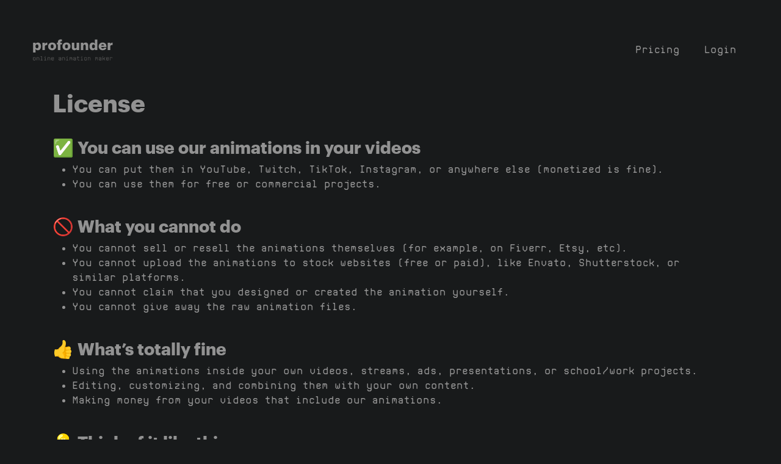

--- FILE ---
content_type: text/html; charset=UTF-8
request_url: https://profounder.com/license/
body_size: 2733
content:
<!DOCTYPE html>
<html lang="en" data-bs-theme="dark">
<head>
    <meta charset="UTF-8">
    <meta http-equiv="X-UA-Compatible" content="IE=edge">
    <meta name="viewport" content="width=device-width, initial-scale=1">
        <title>License</title>
    <meta name="csrf-param" content="_csrf-frontend">
<meta name="csrf-token" content="AdPaqDWZtK_pzkTNRlW5CHWOwgL_D8liF4pdb7rzbsR3uPfAAtPTyKuLG5UkDdw_JdSmWJZMiiZZ23Bb1pQkpQ==">

<link href="/assets/4941e554/css/font-awesome.min.css?v=1742229299" rel="stylesheet">
<link href="/assets/4fdf87f6/dist/css/bootstrap.min.css?v=1742229299" rel="stylesheet">
<link href="/fonts/ProtoMono/ProtoMono.css?v=1740577045" rel="stylesheet">
<link href="/fonts/Graphik/Graphik.css?v=1740577035" rel="stylesheet">
<link href="/css/site.css?v=1745745712" rel="stylesheet">
<link href="/css/service-availability.css?v=1763604904" rel="stylesheet">
<script>    window.__is_user = false;</script>            <!-- Google tag (gtag.js) -->
        <script async src="https://www.googletagmanager.com/gtag/js?id=G-LNYQY893E4"></script>
        <script>
          window.dataLayer = window.dataLayer || [];
          function gtag(){dataLayer.push(arguments);}
          gtag('js', new Date());

          gtag('config', 'G-LNYQY893E4');
        </script>
    <script type="text/javascript">
  window.paddle_data = {
    vendor: 50021,
    check_order_url: "https://profounder.com/order/check/",
    products:[
      {"product_hash_id":"031a9e32-94dd-4014-ab07-59ef18ba4ec5","paddle_product":717800,"name":"silver","title":"Silver Package", "exports_count": 5, 'templates_count':4},
      {"product_hash_id":"c23020b4-c808-4920-a79b-52d9c0c77bf0","paddle_product":717805,"name":"gold","title":"Gold Package", "exports_count": 15, 'templates_count':8},
      {"product_hash_id":"0c0a3b7a-fae6-4585-92b4-5c671fab24c2","paddle_product":717812,"name":"platinum","title":"Platinum Package", "exports_count": 45, 'templates_count':8},
    ]
  };
</script></head>
<body class="editor">

<div class="wrap">


<div class="p-3">
 <nav id="w2" class="navbar navbar-expand-lg">
<div class="container-fluid">
<a class="navbar-brand col-md-2 col-lg-2 d-md-block collapse show" href="/"><img src="/images/other/logo-subtitle.svg" width="161" height="36" alt="profounder logo"></a>
<button type="button" class="navbar-toggler" data-bs-toggle="collapse" data-bs-target="#w2-collapse" aria-controls="w2-collapse" aria-expanded="false" aria-label="Toggle navigation"><span class="navbar-toggler-icon"></span></button>
<div id="w2-collapse" class="collapse navbar-collapse">
 <ul class="navbar-nav me-auto mb-2 mb-lg-0 d-none d-md-block">
   <li class="nav-item">

     
   </li>
 </ul>


 <ul id="w3" class="d-flex navbar-nav mb-2 mb-lg-0 nav"><li class="nav-item"><a class="nav-link" href="/pricing/">Pricing</a></li>
<li class="nav-item d-block d-md-none"><a href="#" data-js-url="/contact/" class="nav-link">Support</a></li>
<li class="nav-item"><a class="nav-link" href="/login/">Login</a></li></ul></div>
</div>
</nav>



</div>



    <div class="container page-content">
        <div class="row">
            <!-- Sidebar -->

            <!-- Main Content -->
            <main class="col-md-12 main-content col-md-12 p-3">






                <nav style="--bs-breadcrumb-divider: '>';" aria-label="breadcrumb">
                                  </nav>
                                    <h1>License</h1>

<br>
<h3>✅ You can use our animations in your videos</h3>
<ul>
  <li>You can put them in YouTube, Twitch, TikTok, Instagram, or anywhere else (monetized is fine).</li>
  <li>You can use them for free or commercial projects.</li>
</ul>
<br>

<h3>🚫 What you cannot do</h3>
<ul>
  <li>You cannot sell or resell the animations themselves (for example, on Fiverr, Etsy, etc).</li>
  <li>You cannot upload the animations to stock websites (free or paid), like Envato, Shutterstock, or similar platforms.</li>
  <li>You cannot claim that you designed or created the animation yourself.</li>
  <li>You cannot give away the raw animation files.</li>
</ul>
<br>

<h3>👍 What’s totally fine</h3>
<ul>
  <li>Using the animations inside your own videos, streams, ads, presentations, or school/work projects.</li>
  <li>Editing, customizing, and combining them with your own content.</li>
  <li>Making money from your videos that include our animations.</li>
</ul>
<br>

<h3>💡 Think of it like this:</h3>
<p>
  If you’re using the animation <em>inside a video</em>, it’s allowed.<br>
  If you’re trying to sell or share the <em>animation by itself</em>, it’s not allowed.
</p>
<br>

<h3>✨ Attribution</h3>
<p>Attribution is <strong>not required</strong>, but always appreciated.</p>

<br>
<h3>What if I have more questions?</h3>
<p>
<a href="/contact/" target="_blank">We’d be happy to answer them.</a></p>

            </main>
        </div>
    </div>

    

<footer class="py-4">
    <div class="container-fluid">
        <!-- First Row -->
        <div class="row">
            <div class="col-md-2">
              <img src="/images/other/logo-subtitle.svg" width="161" height="36" alt="profounder logo">
              <p class="mt-2 description">Custom animations online maker with hundreds of FREE and PRO templates</p>
            </div>
            <div class="col-md-2">
                <h5 class="">About Us</h5>
                <ul class="list-unstyled">
                    <li><a href="#" data-js-url="/pricing/" class="">Pricing</a></li>
                    <li><a href="#" data-js-url="/license/" class="">License</a></li>
                    <li><a href="#" data-js-url="/contact/" class="">Support</a></li>
                </ul>
            </div>
            <div class="col-md-2">
                <h5 class="">Services</h5>
                <ul class="list-unstyled">
                    <li><a href="/making-intro/" class="">Intro Maker</a></li>
                    <li><a href="/lower-thirds/" class="">Lower Thirds Maker</a></li>
                    <li><a href="/transitions/" class="">Transition Maker</a></li>
                    <li><a href="/youtube-end-screen/" class="">End Screen Maker</a></li>
                </ul>
            </div>
            <div class="col-md-2"></div>
            <div class="col-md-2"></div>
            <div class="col-md-2"></div>
            <div class="col-md-2"></div>
        </div>

        <!-- Second Row -->
        <div class="row mt-3">
            <div class="col text-end">
              <div id="language_switcher" class="choose-lang"><div class="lang-selected"><span class="label">🇬🇧 English</span><span class='icon' translate='no'><i class='fa fa-chevron-down'></i></span></div><div class="lang-list"><a class="lang-item active" href="/license/" data-switch-href="/change-language/?language=en"><span class="label">🇬🇧 English</span></a><a class="lang-item" href="/de/license/" data-switch-href="/change-language/?language=de"><span class="label">🇩🇪 Deutsch</span></a><a class="lang-item" href="/br/license/" data-switch-href="/change-language/?language=br"><span class="label">🇧🇷 Português (BR)</span></a><a class="lang-item" href="/ja/license/" data-switch-href="/change-language/?language=ja"><span class="label">🇯🇵 日本語</span></a><a class="lang-item" href="/ko/license/" data-switch-href="/change-language/?language=ko"><span class="label">🇰🇷 한국어</span></a><a class="lang-item" href="/it/license/" data-switch-href="/change-language/?language=it"><span class="label">🇮🇹 Italiano</span></a><a class="lang-item" href="/fr/license/" data-switch-href="/change-language/?language=fr"><span class="label">🇫🇷 Français</span></a><a class="lang-item" href="/es/license/" data-switch-href="/change-language/?language=es"><span class="label">🇪🇸 Español</span></a></div></div><script type="text/javascript">        /**
         * Initializes the language switcher.
         * If a container is provided, it will be used;
         * otherwise, the element with ID "language_switcher" is used.
         */
        function initLanguageSwitcher(container) {
            var langSwitcher = container || document.getElementById("language_switcher");
            if (!langSwitcher) return;

            var langList = langSwitcher.querySelector(".lang-list");
            var selectedLang = langSwitcher.querySelector(".lang-selected");
            if (!langList || !selectedLang) return;

            // Toggle dropdown visibility.
            selectedLang.addEventListener("click", function(event) {
                event.stopPropagation();
                langList.classList.toggle("show");
            });

            // Handle clicks on language items.
            langList.addEventListener("click", function(event) {
                var target = event.target.closest(".lang-item");
                if (target) {
                    event.preventDefault();
                    var switchHref = target.getAttribute("data-switch-href");
                    if (switchHref) {
                        window.location.href = switchHref;
                    }
                }
            });

            // Close the dropdown when clicking outside.
            document.addEventListener("click", function(event) {
                if (!langSwitcher.contains(event.target)) {
                    langList.classList.remove("show");
                }
            });
        }

        // Initialize the language switcher when the DOM is ready.
        document.addEventListener("DOMContentLoaded", function() {
            initLanguageSwitcher();
        });</script>            </div>
        </div>

        <!-- Third Row -->
        <div class="row mt-3">
            <div class="col-sm-6 text-start">
                <p>&copy; 2025 profounder. All rights reserved.</p>
            </div>
            <div class="col-sm-6 text-end">
                <a href="#" data-js-url="/terms-of-use/" class="">Terms of Use</a>
                <a href="#" data-js-url="/privacy-policy/" class="">Privacy Policy</a>
            </div>
        </div>
    </div>
</footer>

</div>







<script src="/assets/c6b4885b/jquery.min.js?v=1742229304"></script>
<script src="/assets/2f87b051/yii.js?v=1742229311"></script>
<script src="/js/service-availability.js?v=1763604895"></script>
<script src="/js/checkout.js?v=1741245829"></script>
<script src="/assets/4fdf87f6/dist/js/bootstrap.bundle.min.js?v=1742229299"></script></body>
</html>


--- FILE ---
content_type: text/css
request_url: https://profounder.com/fonts/ProtoMono/ProtoMono.css?v=1740577045
body_size: 179
content:
@font-face {
    font-family: 'ProtoMono-Regular';
    src: url('./ProtoMono-Regular-pro.woff2') format('woff2'),
         url('./ProtoMono-Regular-pro.woff') format('woff');
    font-display: swap;
}

body, p, div, span, a, button, ul, li, table, th, td, blockquote {
    font-family: 'ProtoMono-Regular', system-ui, -apple-system, "Segoe UI", Roboto, "Helvetica Neue", "Noto Sans", "Liberation Sans", Arial, sans-serif, "Apple Color Emoji", "Segoe UI Emoji", "Segoe UI Symbol", "Noto Color Emoji";
}

input:not([type="search"]), textarea, select {
    font-family: system-ui, -apple-system, "Segoe UI", Roboto, "Helvetica Neue", "Noto Sans", "Liberation Sans", Arial, sans-serif, "Apple Color Emoji", "Segoe UI Emoji", "Segoe UI Symbol", "Noto Color Emoji";
}


--- FILE ---
content_type: text/css
request_url: https://profounder.com/fonts/Graphik/Graphik.css?v=1740577035
body_size: 129
content:
@font-face {
    font-family: 'Graphik-Bold';
    src: url('./Graphik-Bold-Web.woff2') format('woff2'),
         url('./Graphik-Bold-Web.woff') format('woff');
    font-display: swap;
}

h1, h2, h3, h4, h5, h6 {
    font-family: 'Graphik-Bold', system-ui, -apple-system, "Segoe UI", Roboto, "Helvetica Neue", "Noto Sans", "Liberation Sans", Arial, sans-serif, "Apple Color Emoji", "Segoe UI Emoji", "Segoe UI Symbol", "Noto Color Emoji";
}


--- FILE ---
content_type: text/css
request_url: https://profounder.com/css/site.css?v=1745745712
body_size: 3500
content:
html,
body {
    height: 100%;
    background: #181a1b;
    color: #929292;
}
a{
  color: #d7d7d7;
  text-decoration: none;
}
a:hover{
  color: #fff;
}
.navbar{
  border-radius: 0;
}
.navbar a.nav-link{
  color: inherit;
}
.navbar .nav-item:hover a{
  color: #fbfbfb;
}

.main-content{
  padding-top: 35px;
}

#sidebar a{
  text-decoration: none;
  color:#929292;
}
#sidebar .nav-item:hover a{
  color: #fbfbfb;
}
#sidebar .nav-link,
#sidebar button{
  font-size: 14px;
  text-transform: uppercase;
}

/* mobile sidebar */

/* Desktop Styles (Sidebar visible by default) */
#sidebar {
  background: #181a1b; /* Updated background color */
  padding: 20px;
}
/* Mobile Styles */
@media (max-width: 768px) {
  /* Toggle Button: full width, text left, icon on right */
  #toggleSidebar {
    display: inline-block;
    width: 100%;
    padding: 10px 15px;
    text-align: left;
  }
  /* Sidebar: full width; slide up from bottom; leave 60px gap at top */
  #sidebar {
    position: fixed;
    bottom: 0;
    left: 0;
    width: 100%;
    height: calc(100% - 60px);
    background: #181a1b;
    box-shadow: 0 -2px 8px rgba(0, 0, 0, 0.2);
    z-index: 1050;
    transition: transform 0.4s cubic-bezier(0.25, 0.8, 0.25, 1);
    transform: translateY(100%);
    overflow-y: auto;
  }
  /* Show sidebar when .show class is added */
  #sidebar.slide {
    transform: translateY(0);
  }
  /* Overlay: covers entire viewport behind the sidebar */
  #overlay {
    display: none;
    position: fixed;
    top: 0;
    left: 0;
    right: 0;
    bottom: 0;
    background: rgba(0, 0, 0, 0.4);
    z-index: 1040;
  }
  #overlay.active {
    display: block;
  }

  .search-input{
    line-height: 1.9;
    border-radius: 6px;
  }

  .navbar a.nav-link{
    text-align: right;
  }
  .navbar-collapse .navbar-nav{
    padding-top: 20px;
  }
}

#toggleSidebar{
  background-color: #2c2f31;
  color: inherit;
  border-color: #2c2f31;
  text-transform: uppercase;
}
#toggleSidebar:hover{
  color: #e8e8e8;
}

/* mobile sidebar end */


.category-menu{
  padding-top: 10px;
}

.category-menu button{
  padding-left: 0;
  border: none;
  color: inherit;
  background-color: inherit;
  transition: color 0.15s ease-in-out, background-color 0.15s ease-in-out, border-color 0.15s ease-in-out;
}

.category-menu button:hover{
  color: #FFF;
}

.category-menu .nav-link{
  font-size: 16px;
}

.category-menu .nav-link:not(.toplevel){
  padding: 8px 16px 8px 16px;
}

.category-menu .nav-link.toplevel, .category-menu .btn-toggle{
  padding: 8px 16px 8px 0px;
}

#sidebar .category-menu a.nav-link.active{
  color: #ff8700;
  /*border-bottom: 2px solid #ff8700;*/
  box-shadow: 0px 2px 0px #ff8700;
}
#sidebar .category-menu a.nav-link.active:hover,
#sidebar .category-menu a.nav-link:hover{
  color: #FFF;
}



.service-navbar{
  background-color: transparent;
  border: none;
}

.navbar-expand-lg .navbar-nav .nav-link{
  padding-left: 20px;
  padding-right: 20px;
}

.form-control:focus{
  border-color: #ff8700;
  box-shadow: 0 0 0 0.25rem rgba(253, 171, 13, 0.25);
}

.search-input{
  background-color: inherit;
  border-radius: 4px;
  padding: 0.375rem 0.75rem 0.375rem 48px;
  border: 2px solid #303030;
}
.search-input::-moz-placeholder{
    color: #505050;
    opacity:1
}

.search-input:-ms-input-placeholder{
    color: #505050;
}

.search-input::-webkit-input-placeholder{
    color: #505050;
}

.search-input::-webkit-search-cancel-button {
    display: none;
}

.search-input-container {
    position: relative;
    display: flex;
    align-items: center;
    width: 100%;
}

.search-input-container .search-icon {
  content: '';
    display: block;
    width: 32px;
    height: 32px;
    background-image: url('./../images/other/lookglass_icon.svg');
    background-size: contain;
    background-repeat: no-repeat;
    margin-right: 8px;
    position: absolute;
    left: 9px;
    cursor: pointer;
}
.search-input-container .search-clean {
    display: none;
    width: 32px;
    height: 32px;
    position: absolute;
    right: 0;
    cursor: pointer;
    padding: 5px;
}
.search-input-container .search-clean .fa{
    font-size: 20px;
}

.form-check-input, .form-check-label{
  cursor: pointer;
}

.form-switch .form-check-input:checked {
  background-color: #ff8700;
  border-color: #ff8700;
}

.form-switch .form-check-input:focus {
  border-color: #ff8700;
  outline: 0;
  box-shadow: 0 0 0 0.25rem rgba(253, 171, 13, 0.25);
  background-image: url("data:image/svg+xml,<svg xmlns='http://www.w3.org/2000/svg' viewBox='-4 -4 8 8'%3e%3ccircle r='3' fill='rgba(253, 171, 13,0.25)'/></svg>");
}

.form-switch .form-check-input:checked {
    background-color: #ff8700;
    border-color: #ff8700;
    border: none;
    background-image: url("data:image/svg+xml,<svg xmlns='http://www.w3.org/2000/svg' viewBox='-4 -4 8 8'%3e%3ccircle r='3' fill='rgba(255,255,255,1.0)'/></svg>");
}

.form-switch .form-check-input::before {
    background-color: white;
}

.form-switch .form-check-input{
  color: #ff8700;
}


.form-check-input:checked {
  background-color: #ff8700;
  border-color: #ff8700;
}

.was-validated .form-check-input:valid:checked, .form-check-input.is-valid:checked {
  background-color: #b77575;
}

.was-validated .form-check-input:valid:focus, .form-check-input.is-valid:focus {
  box-shadow: 0 0 0 0.25rem rgba(135, 97, 25, 0.25);
}

.breadcrumb a{
  color: #929292;
  text-decoration: none;
  font-style: normal;
}
.breadcrumb li{
  color: #616360;
}


.service-navbar .navbar-nav > li > a{
  color:#000;
}

.service-navbar .navbar-nav > li:hover > a{
  color:#555;
}

.service-navbar .navbar-toggle .icon-bar{
  background-color: #333;
}
.service-navbar .navbar-nav > .active > a,
.service-navbar .navbar-nav > .active > a:hover,
.service-navbar .navbar-nav > .active > a:focus{
  color: #000;
  background-color: transparent;
}
.service-navbar .btn-link{
  color: #000;
}


.breadcrumb > li + li::before {
    content: "ᐳ"!important;
    padding-left: 5px;
    padding-right: 5px;
}
.breadcrumbs-download-btn{
  border: 2px solid #d5d5d6;
  border-radius: 5px;
  padding: 5px;
  padding-left: 10px;
  padding-right: 10px;
  color:#000;
  text-decoration: none;
  display: inline-block;
}
.breadcrumbs-download-btn:hover{
  border-color: #000;
  background-color: #000;
  color:#FFF;
  text-decoration: none;
}


/*.wrap > .container {
    padding: 5px 15px 20px;
}
*/

.page-content{
  min-height: 400px;
}


.pagination > li > a, .pagination > li > span{
  padding: 16px 24px;
  border: none;
  color: #6b6b6b;
  display: block;
  background-color: transparent;
}
.pagination > .active > a,
.pagination > .active > span,
.pagination > .active > a:hover,
.pagination > .active > span:hover,
.pagination > .active > a:focus,
.pagination > .active > span:focus{
    background-color: #262626;
    color: #6b6b6b;
}
.pagination > li > a:hover,
.pagination > li > span:hover,
.pagination > li > a:focus,
.pagination > li > span:focus {
  color: #6b6b6b;
}

.pagination > li > a:focus,
.pagination > li > span:focus {
  border-color: #ff8700;
  box-shadow: 0 0 0 0.25rem rgba(253, 171, 13, 0.25);
}

@media only screen and (max-width: 640px) {
  .pagination > li > a, .pagination > li > span{
    padding: 10px 16px;
    border: none;
  }

}

.btn.btn-action {
    color: #000000;
    background-color: #ff8700;
    border: none;
    padding-left: 25px;
    padding-right: 25px;
    border-radius: 6px;
    font-size: 14px;
    padding-top: 12px;
    padding-bottom: 12px;
}
.btn.btn-action:hover{
  background-color: #f4c300;
}

.btn .icon, .btn-block .icon{
  padding-left: 8px;
}

.btn .icon.left,
.btn-block .icon.left{
  padding-right: 8px;
  padding-left: 0;
}

@media only screen and (max-width: 992px) {
  .container {
      width: 100%;
  }
}

.body-content{
    min-height: 600px;
}

@media only screen and (min-width: 765px) {
  .wrap {
      min-height: 100%;
      height: auto;
      margin: 0 auto -60px;
      padding: 35px 25px 60px
  }
}

footer{
  margin-top: 50px;
}

.editor footer{
  margin-top: 200px;
}

footer h5{
  color: #616360;
}
footer a{
  text-decoration: none;
  color: inherit;
}
footer a:hover{
  color: #fbfbfb;
}


footer .text-end a{
  text-decoration: underline;
}
footer .text-end a, footer .text-start{
  color: #616360;
}

footer .description{
  color: #616360;
}

.jumbotron {
    text-align: center;
    background-color: transparent;
}

.jumbotron .btn {
    font-size: 21px;
    padding: 14px 24px;
}

.not-set {
    color: #c55;
    font-style: italic;
}

/* add sorting icons to gridview sort links */
a.asc:after, a.desc:after {
    position: relative;
    top: 1px;
    display: inline-block;
    font-family: 'Glyphicons Halflings';
    font-style: normal;
    font-weight: normal;
    line-height: 1;
    padding-left: 5px;
}

a.asc:after {
    content: "\e151";
}

a.desc:after {
    content: "\e152";
}

.sort-numerical a.asc:after {
    content: "\e153";
}

.sort-numerical a.desc:after {
    content: "\e154";
}

.sort-ordinal a.asc:after {
    content: "\e155";
}

.sort-ordinal a.desc:after {
    content: "\e156";
}

.grid-view td {
    white-space: nowrap;
}

.grid-view .filters input,
.grid-view .filters select {
    min-width: 50px;
}

.hint-block {
    display: block;
    margin-top: 5px;
    color: #999;
}

.error-summary {
    color: #a94442;
    background: #fdf7f7;
    border-left: 3px solid #eed3d7;
    padding: 10px 20px;
    margin: 0 0 15px 0;
}

/* align the logout "link" (button in form) of the navbar */
.nav li > form > button.logout {
    border: none;
}

@media(max-width:767px) {
    .nav li > form > button.logout {
        display:block;
        text-align: left;
        width: 100%;
        padding: 10px 15px;
    }

    .body-content{
        min-height: 200px;
    }

    .render {
        padding-left: 0;
        padding-right: 0;
    }

    .breadcrumbs-download-btn{
      margin-bottom: 20px;
    }
}

.nav > li > form > button.logout:focus,
.nav > li > form > button.logout:hover {
    text-decoration: none;
}

.nav > li > form > button.logout:focus {
    outline: none;
}


.render #image_preview{
  border-radius: 10px;
}
.render .btn.btn-default.btn-default-next{
  font-weight: bold;
  color: #eaeaea;
  background-color: #313131;
  border: none;
  padding-top: 14px;
  padding-bottom: 14px;
  border-radius: 9px;
  font-size: 18px;
}

.render .btn.btn-default.btn-default-next:hover{
  background-color: #464646;
}




.render_step_title{
  margin-top: 0;
}
.render_step_info{
  margin-bottom: 40px;
}



.croppie-container .cr-slider-wrap{
  width: 300px;
}

.next_step_button_holder {
  padding-top:30px;
  width: 300px;
  display: inline-block;
}
.next_step_button_holder .btn{
  width: 100%;
}

#classicsubscribebell-form input[type="text"]{
  width: 75%;
}

@media only screen and (max-width: 765px) {
  .next_step_button_holder {
    padding-top:20px;
  }
  #classicsubscribebell-form input[type="text"]{
    width: 100%;
  }

}

.switch {
 position: relative;
 display: inline-block;
 width: 60px;
 height: 34px;
}

.switch input {
 opacity: 0;
 width: 0;
 height: 0;
}

.slider {
 position: absolute;
 cursor: pointer;
 top: 0;
 left: 0;
 right: 0;
 bottom: 0;
 background-color: #d5d5d6;
 -webkit-transition: .4s;
 transition: .4s;
}

.slider:before {
 position: absolute;
 content: "";
 height: 26px;
 width: 26px;
 left: 4px;
 bottom: 4px;
 background-color: white;
 -webkit-transition: .4s;
 transition: .4s;
}

input:checked + .slider {
 background-color: #fee600;
}

input:focus + .slider {
 box-shadow: 0 0 1px #fee600;
}

input:checked + .slider:before {
 -webkit-transform: translateX(26px);
 -ms-transform: translateX(26px);
 transform: translateX(26px);
}

.slider.round {
 border-radius: 34px;
}

.slider.round:before {
 border-radius: 50%;
}

.colorpicker-component{
	width: 35%;
}

.colorpicker-component input[type=text]{
  width: 100%!important;
	display: table-cell;
	float: none;
}
.colorpicker-component.advanced_settings.show_advanced_settings{
  display: table!important;
}

.advanced_settings{
  display: none;
}
.advanced_settings.show_advanced_settings{
  display: block;
}


/************ premium_counters ****************/

.row.premium_counters_title .col-sm-12{
    padding-left: 0;
    padding-right: 0;
}

.premium_counters_title h2{
  text-align: left;
  font-weight: bold;
}


.premium_counters_package{
  border-radius: 10px;
  margin-right: 15px;
}

@media only screen and (max-width: 765px) {
  .premium_counters_title h2{
    text-align: center;
  }
  .premium_counters_package{
      margin-right: 0;
  }
}

.premium_counters_silver,
.bar_premium_counters_silver::after{
    background-color: #d9e2e4;
}
.premium_counters_gold,
.bar_premium_counters_gold::after{
    background-color: #f5e3bf;
}
.premium_counters_platinum,
.bar_premium_counters_platinum::after{
    background-color: #CBC8CC;
}
.premium_counters_counter{
  font-size: 28px;
  font-weight: bold;
  padding: 20px 15px 0px 15px;
}
.premium_counters_counter_title{
  color: #808185;
  text-transform: lowercase;
  font-size: 16px;
  padding: 10px 15px 20px 15px;
}
.premium_counters_holder{
  margin-bottom: 20px;
}


/*******************/

/*.bar_premium_counters_package::after{
  display: inline-block;
  width: 10px;
  height: 10px;
  content: " ";
  border-radius: 10px;
  margin-right: 7px;
  margin-left: 4px;
}

.bar_premium_counters_holder{
  padding-left: 4px;
}

.bar_premium_counters_silver::after{
    background-color: #d9e2e4;
}

.bar_premium_counters_gold::after{
    background-color: #ffd279;
}

.bar_premium_counters_platinum::after{
    background-color: #C285D7;
}*/

/************ end premium_counters ****************/

/* Custom media query for screens between 768px and 1700px */
@media (min-width: 768px) and (max-width: 1699px) {
    .col-custom {
        flex: 0 0 50%; /* 50% width (2 columns per row) */
        max-width: 50%;
    }
}


/***********************************/

.choose-lang {
    position: relative;
    display: inline-block;
    cursor: pointer;
    font-size: 14px;
    padding: 5px 10px;
    border-radius: 5px;
    border: 1px solid #ccc;
    min-width: 200px;
    text-align: center;
}

.choose-lang .lang-selected {
    display: flex;
    justify-content: space-between;
    align-items: center;
}

.choose-lang .lang-selected i {
    margin-left: 5px;
}

.choose-lang .lang-list {
    display: none;
    position: absolute;
    top: 100%;
    left: 0;
    background: #181a1b;
    border: 1px solid #393939;
    border-radius: 5px;
    box-shadow: 0 2px 5px rgba(0, 0, 0, 0.2);
    min-width: 200px;
    z-index: 10;
}

.choose-lang .lang-list.show {
    display: block;
}

.choose-lang .lang-item {
    display: flex;
    align-items: center;
    padding: 5px 10px;
    text-decoration: none;
    color: #616360;
    transition: background 0.2s;
}

.choose-lang .lang-item:hover {
    background: #262626;
}

.choose-lang .lang-item.active {
    font-weight: bold;
    color: #c1c1c1;
}


--- FILE ---
content_type: text/css
request_url: https://profounder.com/css/service-availability.css?v=1763604904
body_size: 129
content:
/* Container always exists inside .wrap but collapses when hidden */
#service-maintenance-alert-container {
    overflow: hidden;
    max-height: 0;
    opacity: 0;
    margin-bottom: 0;
    transition:
        max-height 0.3s ease,
        opacity 0.3s ease,
        margin-bottom 0.3s ease;
}

/* Visible state: smooth slide-down & fade-in */
#service-maintenance-alert-container.service-maintenance-alert-visible {
    max-height: 200px;   /* enough for one alert line */
    opacity: 1;
    margin-bottom: 1rem; /* space below alert when visible */
}


--- FILE ---
content_type: application/x-javascript
request_url: https://profounder.com/js/checkout.js?v=1741245829
body_size: 1819
content:

if (typeof jQuery !== 'undefined'){
  service_init_checkout();
}else{
  document.addEventListener('DOMContentLoaded', function(){
    service_init_checkout();
  });
}


function service_init_checkout(){

  window.cart_checkout_language = jQuery('html').attr('lang');
  if(!window.cart_checkout_language){
    window.cart_checkout_language = 'en-US';
  }

  $('body').on('click', '.buy_premium', function(e) {
      e.preventDefault();
      jQuery(this).addClass('show-checkout-loader');
      var template = {};

      var template_hash_id = $(this).data('template_hash_id');
      if(template_hash_id){
        template.template_hash_id = template_hash_id;
      }

      var preset_hash_id = $(this).data('preset_hash_id');
      if(preset_hash_id){
        template.preset_hash_id = preset_hash_id;
      }
      window.__package_hash_id = $(this).data('package_hash_id');
      window.__template = template;
      /* service_open_payment($(this).data('package_hash_id'), template ); */
      service_cart_available(wrap_service_open_payment);
  });

  init_package_select_form();

  $(document).on('Checkout.Complete', function(e, eventInfo) {
     service_cart_checkout_complete(eventInfo);
  });
  $(document).on('Checkout.Close', function(e, eventInfo) {
     service_cart_checkout_close(eventInfo);
  });
  $(document).on('Checkout.Loaded', function(e, eventInfo) {
     service_cart_ceckout_loaded(eventInfo);
  });

}

function init_package_select_form(){
  $('body').on('click', '.buy_premium_package_select', function(e) {
      e.preventDefault();

      var template_hash_id = $(this).data('template_hash_id');
      if(template_hash_id){
        window.__tr_template_hash_id = template_hash_id;
      }

      var preset_hash_id = $(this).data('preset_hash_id');
      if(preset_hash_id){
        window.__tr_preset_hash_id = preset_hash_id;
      }

      service_cart_open_package_select_form(e);
  });
  $('body').on('click', '.modal_frame .modal_close_button', function(e) {
      e.preventDefault();
      service_cart_close_package_select_form(e);
  });
  $('body').on('click', '.package-select .package_item', function(e) {
      var package_select = $(this).parents('.package-select');
      $(package_select).find('.package_item').removeClass('selected');

      var package_hash_id = $(this).data('package_hash_id');
      $(this).parents('.buy-package-form')
          .find('.buy_premium')
          .data('package_hash_id',package_hash_id)
          .attr('data-package_hash_id',package_hash_id);
      $(this).addClass('selected');
  });
  $(document).on('Checkout.Close', function(e, eventInfo) {
     service_cart_close_package_select_form(e)
  });
}

function service_cart_open_package_select_form(e){
    $( '.package_modal_form' ).each(function() {
        $(this).find('.package-select').find('.package_item').removeClass('selected');
        $(this).find('.package_item.default').addClass('selected');
        var package_hash_id = $(this).find('.package_item.default').data('package_hash_id');
        $(this).find('.buy_premium')
          .data('package_hash_id',package_hash_id)
          .attr('data-package_hash_id',package_hash_id);
    });

    var parent = $('.package_modal_form').one();

    $(parent).find('.modal_frame_overlay').addClass('show').removeClass('hide').show();
    $(parent).find('.modal_frame.checkout').addClass('show').removeClass('hide').show();
    $(parent).find('.modal_frame.checkout .modal_mess').addClass('show').removeClass('hide').show();
    $('body').addClass('modal_checkout_open');
}

function service_cart_close_package_select_form(e){
    $('.modal_frame_overlay').addClass('hide');
    $('.modal_frame.checkout').addClass('hide');
    $('.modal_frame.checkout .modal_mess').addClass('hide');
    $('body').removeClass('modal_checkout_open');
    setTimeout(() => {
      $('.modal_frame_overlay').removeClass('show').hide();
      $('.modal_frame.checkout').removeClass('show').hide();
      $('.modal_frame.checkout .modal_mess').removeClass('show').hide();
    }, 400);

}

function wrap_service_open_payment(){
   service_open_payment(window.__package_hash_id, window.__template);
}

function service_cart_available(callback){
  $.ajax({
    url: '/order/service-available/',
    type: "GET",
    dataType: "json",
    success: function (data) {
        if(!data.result){
            jQuery('.buy_premium').removeClass('show-checkout-loader');
            /*alert(data.message);*/
            $('.modal_mess_message').html(data.message);
            $('.error.modal_frame').show();
        }else{
            callback();
        }
    }
  });
}

function service_open_payment(product_hash_id, template){
  if (typeof Paddle !== 'undefined'){
    service_cart_show_checkout(product_hash_id, template);
  }else{
    $.getScript( "https://cdn.paddle.com/paddle/paddle.js", function( data, textStatus, jqxhr ) {
      if(window.cart_sandbox){
        Paddle.Environment.set('sandbox');
      }
      Paddle.Setup({
        vendor: window.paddle_data.vendor,
        eventCallback: function service_cart_event_call_back(data) {

          if (data.event === "Checkout.Complete") {
            $(document).trigger('Checkout.Complete', [data]);
          }
          else if (data.event === "Checkout.Close") {
            $(document).trigger('Checkout.Close', [data]);
          }
          else if (data.event === "Checkout.Loaded") {
            $(document).trigger('Checkout.Loaded', [data]);
          }
        },

      });

      /*console.log( data ); // Data returned
      console.log( textStatus ); // Success
      console.log( jqxhr.status ); // 200
      console.log( "Load was performed." );*/
      service_cart_show_checkout(product_hash_id, template);
    });
  }
}

function get_product(product_hash_id){
	var product = false;
	for (var i = 0; i < window.paddle_data.products.length; i++) {
			if (window.paddle_data.products[i].product_hash_id == product_hash_id){
				product = window.paddle_data.products[i];
				break;
			}
	}
	return product;
}

function service_cart_show_checkout(product_hash_id, template){

		product = get_product(product_hash_id);
		window.current_product = product;
    var passthrough = { target : '___service_cart' };

    if(template.hasOwnProperty('template_hash_id')){
        passthrough.template_hash_id = template.template_hash_id;
    }

    if(template.hasOwnProperty('preset_hash_id')){
        passthrough.preset_hash_id = template.preset_hash_id;
    }

    if (typeof window.__tr_template_hash_id !== 'undefined') {
        passthrough.tr_template_hash_id = window.__tr_template_hash_id;
    }
    if (typeof window.__tr_preset_hash_id !== 'undefined') {
        passthrough.tr_preset_hash_id = window.__tr_preset_hash_id;
    }




		if(product!==false){

      Paddle.Checkout.open({
        marketingConsent: '0',
        product:  product.paddle_product,
        passthrough: JSON.stringify(passthrough),
        allowQuantity: false,
        disableLogout: true,
      });

      jQuery( document ).trigger( "cartCloseInlineForm", []);
		}
}

function service_cart_check_target(data){
  if (data.eventData.checkout.passthrough.search("___service_cart") != -1){
      return true;
  }else{
      return false;
  }
}

function service_cart_ceckout_loaded(data){
  jQuery('.show-checkout-loader').removeClass('show-checkout-loader');
}

function service_cart_checkout_complete(data){
  if(service_cart_check_target(data)){
    	window.cart_checkout_id = data.eventData.checkout.id;

    	setTimeout(function(){
    			service_cart_check_order(window.cart_checkout_id);
    	},2000);

    	jQuery( document ).trigger( "orderEvent", [ window.current_product ] );
  }
}

function service_cart_check_order(checkout_id){
	jQuery.ajax({
		url: window.paddle_data.check_order_url,
		method: 'post',
		dataType: 'json',
		data: {data: JSON.stringify({ checkout_id: checkout_id })  },
		success: function(data){
				//console.log(data);
				if(data.result == true){
				    var newForm = jQuery('<form>', {
				        'action': data.url,
				        'method': 'POST'
				    }).append(jQuery('<input>', {
				        'name': 'data',
				        'value': JSON.stringify({
				        		checkout_id: checkout_id,
				        		language: window.cart_checkout_language,
				        	}),
				        'type': 'hidden'
				    }));
				    jQuery('body').append(newForm);
				    newForm.submit();
				    //console.log(newForm);
				}else{
						setTimeout(function(){
								service_cart_check_order(checkout_id);
						},5000);
				}
		}

	});
}


function service_cart_checkout_close(data){
		//console.log(data.eventData);
}


--- FILE ---
content_type: application/x-javascript
request_url: https://profounder.com/js/service-availability.js?v=1763604895
body_size: 845
content:
(function () {
    const ENDPOINT = '/farm/service-available/';
    const POLL_INTERVAL = 60 * 1000; // 1 minute

    let alertVisible = false;
    let lastMessage = '';

    function ensureAlertContainer() {
        const wrap = document.querySelector('.wrap');
        if (!wrap) {
            console.error('Cannot find .wrap container');
            return null;
        }

        let container = document.getElementById('service-maintenance-alert-container');
        if (!container) {
            container = document.createElement('div');
            container.id = 'service-maintenance-alert-container';
            container.className = 'service-maintenance-alert-container p-3';
            /* container.classList.add('p-3'); */

            const alert = document.createElement('div');
            alert.id = 'service-maintenance-alert';
            alert.className = 'alert alert-warning mb-3 text-center';
            alert.setAttribute('role', 'alert');

            container.appendChild(alert);

            // Insert at top inside .wrap
            wrap.insertBefore(container, wrap.firstChild);
        }

        return document.getElementById('service-maintenance-alert');
    }

    function showAlert(message) {
        const alertEl = ensureAlertContainer();
        if (!alertEl) return;

        alertEl.textContent = message;

        const container = document.getElementById('service-maintenance-alert-container');
        container.classList.add('service-maintenance-alert-visible');

        alertVisible = true;
        lastMessage = message;
    }

    function hideAlert() {
        const container = document.getElementById('service-maintenance-alert-container');
        if (!container) return;

        container.classList.remove('service-maintenance-alert-visible');

        // Optional: clear message so nothing is read by screen readers
        const alertEl = document.getElementById('service-maintenance-alert');
        if (alertEl) {
            alertEl.textContent = '';
        }

        alertVisible = false;
        lastMessage = '';
    }

    async function checkService() {
        try {
            const response = await fetch(ENDPOINT, {
                cache: 'no-store',
            });

            if (!response.ok) {
                console.error('Service check failed with status:', response.status);
                return;
            }

            const data = await response.json();
            const available = !!data.result;
            const message = data.message || 'Service is temporarily unavailable.';

            if (!available) {
                // Already visible and message hasn't changed → do nothing
                if (alertVisible && message === lastMessage) {
                    return;
                }
                showAlert(message);
            } else {
                // Service available → hide only if it was visible
                if (alertVisible) {
                    hideAlert();
                }
            }
        } catch (err) {
            console.error('Error checking service availability:', err);
            // On network error we keep current state (no layout jumps)
        }
    }

    window.addEventListener('DOMContentLoaded', function () {
        checkService(); // initial check
        setInterval(checkService, POLL_INTERVAL); // every minute
    });
})();


--- FILE ---
content_type: image/svg+xml
request_url: https://profounder.com/images/other/logo-subtitle.svg
body_size: 5105
content:
<?xml version="1.0" encoding="UTF-8" standalone="no"?>
<svg
   width="161"
   height="36"
   viewBox="0 0 161 36"
   fill="none"
   version="1.1"
   id="svg2"
   sodipodi:docname="logo-subtitle2.svg"
   inkscape:version="1.3.1 (9b9bdc1480, 2023-11-25, custom)"
   xmlns:inkscape="http://www.inkscape.org/namespaces/inkscape"
   xmlns:sodipodi="http://sodipodi.sourceforge.net/DTD/sodipodi-0.dtd"
   xmlns="http://www.w3.org/2000/svg"
   xmlns:svg="http://www.w3.org/2000/svg">
  <defs
     id="defs2" />
  <sodipodi:namedview
     id="namedview2"
     pagecolor="#505050"
     bordercolor="#eeeeee"
     borderopacity="1"
     inkscape:showpageshadow="0"
     inkscape:pageopacity="0"
     inkscape:pagecheckerboard="0"
     inkscape:deskcolor="#505050"
     inkscape:zoom="10.372671"
     inkscape:cx="80.5"
     inkscape:cy="36.923952"
     inkscape:window-width="2514"
     inkscape:window-height="1376"
     inkscape:window-x="1966"
     inkscape:window-y="1107"
     inkscape:window-maximized="1"
     inkscape:current-layer="svg2" />
  <path
     d="m 46.568359,0.49609375 c -2.851994,0 -4.716796,1.42602165 -4.716797,4.41601565 v 1.0585937 h -1.517578 v 2.8066407 h 1.517578 V 18 h 4.095704 V 8.7773438 h 2.4375 V 5.9707031 h -2.4375 V 4.9121094 c 0,-0.7819985 0.412908,-1.3105469 1.378906,-1.3105469 0.459999,0 0.827954,0.07011 1.126953,0.1621094 V 0.75 C 47.901126,0.61200028 47.327358,0.49609375 46.568359,0.49609375 Z M 102.45508,0.68164062 V 7.6738281 c -0.69,-1.2189975 -1.81673,-2.0253906 -3.703127,-2.0253906 -2.851994,0 -5.105469,2.1853051 -5.105469,6.2792965 v 0.183594 c 0,4.162992 2.277553,6.164063 5.060547,6.164063 1.817399,0 3.150049,-0.988472 3.748049,-2.230469 V 18 h 4.11719 V 0.68164062 Z M 9.0859375,5.6484375 c -1.8169964,0 -3.0600014,0.9671898 -3.75,2.1171875 V 5.9707031 H 1.21875 V 22.025391 h 4.1171875 v -5.796875 c 0.5979988,1.195997 1.9095661,2.046875 3.7265625,2.046875 2.828994,0 5.105469,-2.068993 5.105469,-6.208985 v -0.183593 c 0,-4.1169923 -2.276037,-6.2343755 -5.0820315,-6.2343755 z m 23.3945315,0 c -3.725993,0 -6.59961,2.4387421 -6.59961,6.3027345 v 0.183594 c 0,3.886992 2.87318,6.140625 6.576172,6.140625 3.702993,0 6.578125,-2.345868 6.578125,-6.25586 v -0.183593 c 0,-3.8179929 -2.851695,-6.1875005 -6.554687,-6.1875005 z m 23.53125,0 c -3.725993,0 -6.601563,2.4387421 -6.601563,6.3027345 v 0.183594 c 0,3.886992 2.875133,6.140625 6.578125,6.140625 3.702993,0 6.578125,-2.345868 6.578125,-6.25586 v -0.183593 c 0,-3.8179929 -2.851695,-6.1875005 -6.554687,-6.1875005 z m 31.552734,0 c -2.000996,0 -3.311079,1.0119087 -3.955078,2.2539062 V 5.9707031 H 79.492187 V 18 h 4.117188 v -6.738281 c 0,-1.5409972 0.827877,-2.277344 2.046875,-2.277344 1.195998,0 1.724609,0.6664402 1.724609,2.023438 V 18 h 4.117188 v -7.820312 c 0,-3.0819943 -1.610599,-4.5312505 -3.933594,-4.5312505 z m 27.701177,0 c -3.634,0 -6.50782,2.4387421 -6.50782,6.3027345 v 0.183594 c 0,3.932992 2.75926,6.140625 6.53125,6.140625 3.634,0 5.72771,-1.539912 6.09571,-4.253907 h -3.86524 c -0.161,0.804999 -0.7348,1.425782 -2.0918,1.425782 -1.47199,0 -2.39281,-0.920816 -2.50781,-2.507813 h 8.46485 v -1.080078 c 0,-4.3239914 -2.83015,-6.2109375 -6.11914,-6.2109375 z M 24.402344,5.8105469 c -1.862997,-0.023 -3.127721,0.7587379 -3.886719,2.5527344 V 5.9707031 H 16.398437 V 18 h 4.117188 v -5.703125 c 0,-1.931996 1.379724,-2.7154842 3.886719,-2.6464844 z m 107.150386,0 c -1.86299,-0.023 -3.12967,0.7587379 -3.88867,2.5527344 V 5.9707031 h -4.11523 V 18 h 4.11523 v -5.703125 c 0,-1.931996 1.38168,-2.7154842 3.88867,-2.6464844 z M 64.669922,5.9707031 v 7.8437499 c 0,3.035994 1.725833,4.460938 4.048828,4.460938 2.000996,0 3.172408,-0.896675 3.816406,-2.138672 V 18 h 4.117188 V 5.9707031 h -4.117188 v 6.9238279 c 0,1.540997 -0.804877,2.277344 -2.046875,2.277344 -1.172997,0 -1.701172,-0.668393 -1.701172,-2.025391 V 5.9707031 Z m 50.595708,2.3925782 c 1.33399,0 2.04818,0.8049091 2.11718,2.2539067 h -4.41601 c 0.207,-1.4489976 1.05683,-2.2539067 2.29883,-2.2539067 z M 32.480469,8.7304688 c 1.563997,0 2.36914,1.1283477 2.36914,3.1523442 v 0.183593 c 0,2.000996 -0.828143,3.150391 -2.36914,3.150391 -1.586997,0 -2.390625,-1.12727 -2.390625,-3.197266 v -0.183593 c 0,-2.0239965 0.849628,-3.1054692 2.390625,-3.1054692 z m 23.53125,0 c 1.563997,0 2.36914,1.1283477 2.36914,3.1523442 v 0.183593 c 0,2.000996 -0.828143,3.150391 -2.36914,3.150391 -1.586997,0 -2.392578,-1.12727 -2.392578,-3.197266 v -0.183593 c 0,-2.0239965 0.851581,-3.1054692 2.392578,-3.1054692 z M 7.6132812,8.7539063 c 1.4489972,0 2.3691407,1.0129104 2.3691407,3.1289067 v 0.183593 c 0,1.977996 -0.8281437,3.058594 -2.3691407,3.058594 -1.494997,0 -2.3925781,-1.035035 -2.3925781,-3.082031 v -0.183594 c 0,-2.023996 0.8975811,-3.1054687 2.3925781,-3.1054687 z m 92.5878888,0 c 1.518,0 2.36914,1.0814727 2.36914,3.1054687 v 0.183594 c 0,2.046996 -0.91906,3.082031 -2.41406,3.082031 -1.426397,0 -2.324219,-1.034598 -2.324219,-3.058594 v -0.183593 c 0,-2.0929963 0.827744,-3.1289067 2.369139,-3.1289067 z"
     style="fill:#929292"
     id="path4" />
  <path
     d="m 21.089844,27.929687 c -0.24,10e-7 -0.439453,0.201173 -0.439453,0.451172 v 0.199219 c 0,0.26 0.199453,0.449219 0.439453,0.449219 h 0.199218 c 0.24,0 0.451172,-0.189219 0.451172,-0.449219 v -0.199219 c 0,-0.249999 -0.211172,-0.451172 -0.451172,-0.451172 z m 35.978515,0 c -0.239999,10e-7 -0.439453,0.201173 -0.439453,0.451172 v 0.199219 c 0,0.26 0.199454,0.449219 0.439453,0.449219 h 0.199219 c 0.24,0 0.451172,-0.189219 0.451172,-0.449219 v -0.199219 c 0,-0.249999 -0.211172,-0.451172 -0.451172,-0.451172 z m 23.986328,0 c -0.239999,10e-7 -0.439453,0.201173 -0.439453,0.451172 v 0.199219 c 0,0.26 0.199454,0.449219 0.439453,0.449219 h 0.199219 c 0.24,0 0.451172,-0.189219 0.451172,-0.449219 v -0.199219 c 0,-0.249999 -0.211172,-0.451172 -0.451172,-0.451172 z M 13.882813,28 c -0.26,0 -0.458985,0.199219 -0.458985,0.449219 0,0.249999 0.198985,0.451172 0.458985,0.451172 h 0.410156 c 0.24,0 0.449219,0.208984 0.449219,0.458984 v 4.28125 c 0,0.25 -0.199219,0.458984 -0.449219,0.458984 h -0.410156 c -0.26,0 -0.458985,0.201172 -0.458985,0.451172 0,0.25 0.198985,0.449219 0.458985,0.449219 h 2.630859 c 0.25,0 0.449219,-0.199219 0.449219,-0.449219 0,-0.249999 -0.199219,-0.451172 -0.449219,-0.451172 H 16.09375 c -0.25,0 -0.451172,-0.208984 -0.451172,-0.458984 V 28.449219 C 15.642578,28.199219 15.443359,28 15.193359,28 Z m 60.755859,0 c -0.25,0 -0.451172,0.199219 -0.451172,0.449219 v 0.740234 c 0,0.24 -0.199219,0.451172 -0.449219,0.451172 H 73.1875 c -0.25,0 -0.449219,0.199219 -0.449219,0.449219 0,0.259999 0.199219,0.449218 0.449219,0.449218 h 0.550781 c 0.25,0 0.449219,0.211173 0.449219,0.451172 v 2.730469 c 0,0.12 0.05086,0.228594 0.130859,0.308594 l 0.830078,0.839844 C 75.248437,34.949141 75.37875,35 75.46875,35 h 1.25 c 0.26,0 0.449219,-0.209219 0.449219,-0.449219 0,-0.249999 -0.189219,-0.451172 -0.449219,-0.451172 h -0.910156 c -0.09,0 -0.190235,-0.03961 -0.240235,-0.09961 L 75.1875,33.619141 c -0.06,-0.04 -0.09961,-0.148282 -0.09961,-0.238282 v -2.390625 c 0,-0.239999 0.199219,-0.451172 0.449218,-0.451172 h 1.181641 c 0.25,0 0.449219,-0.189219 0.449219,-0.449218 0,-0.25 -0.199219,-0.449219 -0.449219,-0.449219 h -1.181641 c -0.249999,0 -0.449218,-0.211172 -0.449218,-0.451172 V 28.449219 C 75.087891,28.199219 74.898672,28 74.638672,28 Z m 40.724608,0 c -0.24,0 -0.45117,0.199219 -0.45117,0.449219 v 6.101562 c 0,0.25 0.21117,0.449219 0.45117,0.449219 0.25,0 0.45899,-0.199219 0.45899,-0.449219 v -1.330078 c 0,-0.24 0.1914,-0.451172 0.4414,-0.451172 h 0.46875 c 0.09,0 0.18047,0.03961 0.23047,0.09961 l 1.38086,1.361328 c 0.06,0.05 0.10938,0.150234 0.10938,0.240234 v 0.08008 c -1e-5,0.25 0.19921,0.449219 0.44921,0.449219 0.24,0 0.45118,-0.199219 0.45118,-0.449219 v -0.410156 c 0,-0.11 -0.0411,-0.240078 -0.1211,-0.330078 -0.39,-0.39 -0.79922,-0.789688 -1.19922,-1.179688 -0.07,-0.08 -0.12109,-0.200547 -0.12109,-0.310547 0,-0.109999 0.0511,-0.230312 0.12109,-0.320312 l 1.19922,-1.160156 c 0.08,-0.1 0.1211,-0.229844 0.1211,-0.339844 v -0.410156 c 0,-0.25 -0.21118,-0.449219 -0.45118,-0.449219 -0.25,0 -0.44921,0.199219 -0.44921,0.449219 v 0.08008 c -1e-5,0.09 -0.0494,0.190234 -0.10938,0.240234 l -1.38086,1.359375 c -0.05,0.06 -0.14047,0.09961 -0.23047,0.09961 h -0.46875 c -0.25,0 -0.4414,-0.209219 -0.4414,-0.449219 V 28.449219 C 115.82227,28.199219 115.61328,28 115.36328,28 Z M 2.2597656,29.640625 c -0.1199999,0 -0.2403126,0.04891 -0.3203125,0.128906 L 1.109375,30.599609 c -0.08,0.1 -0.12890625,0.230079 -0.12890625,0.330078 v 2.78125 c 0,0.1 0.0489062,0.228126 0.12890625,0.328125 l 0.8300781,0.830079 C 2.019453,34.949141 2.1397657,35 2.2597656,35 h 1.859375 c 0.1299999,0 0.2500782,-0.05086 0.3300781,-0.130859 l 0.8515625,-0.830079 c 0.08,-0.1 0.1191407,-0.228125 0.1191407,-0.328125 v -2.78125 c 0,-0.1 -0.039141,-0.230078 -0.1191407,-0.330078 L 4.4492187,29.769531 c -0.08,-0.08 -0.2000782,-0.128906 -0.3300781,-0.128906 z m 5.1660156,0 c -0.2399997,0 -0.4492187,0.199219 -0.4492187,0.449219 v 4.460937 c 0,0.25 0.209219,0.449219 0.4492187,0.449219 0.2499998,0 0.4609375,-0.199219 0.4609375,-0.449219 v -3.560547 c 0,-0.239999 0.1894534,-0.451172 0.4394532,-0.451172 h 1.25 c 0.08,0 0.19,0.05133 0.25,0.111329 l 0.5800781,0.580078 c 0.06,0.05 0.109375,0.15 0.109375,0.25 v 3.070312 c 0,0.25 0.201172,0.449219 0.451172,0.449219 0.24,0 0.449219,-0.199219 0.449219,-0.449219 v -3.419922 c 0,-0.129999 -0.04891,-0.230547 -0.128907,-0.310547 l -1.050781,-1.060546 c -0.09,-0.08 -0.210527,-0.119141 -0.3105467,-0.119141 z m 12.4531248,0 c -0.259999,0 -0.458984,0.199219 -0.458984,0.449219 0,0.25 0.198985,0.449218 0.458984,0.449218 h 0.410156 c 0.24,0 0.451172,0.211173 0.451172,0.451172 v 2.650391 c 0,0.25 -0.201172,0.458984 -0.451172,0.458984 h -0.410156 c -0.259999,0 -0.458984,0.201172 -0.458984,0.451172 0,0.25 0.198985,0.449219 0.458984,0.449219 h 2.63086 c 0.249999,0 0.449218,-0.199219 0.449218,-0.449219 0,-0.249999 -0.199219,-0.451172 -0.449218,-0.451172 h -0.419922 c -0.25,0 -0.451172,-0.208984 -0.451172,-0.458984 v -3.550781 c 0,-0.25 -0.199219,-0.449219 -0.449219,-0.449219 z m 5.53711,0 c -0.24,0 -0.449219,0.199219 -0.449219,0.449219 v 4.460937 c 0,0.25 0.209219,0.449219 0.449219,0.449219 0.249999,0 0.458984,-0.199219 0.458984,-0.449219 v -3.560547 c 0,-0.239999 0.191406,-0.451172 0.441406,-0.451172 h 1.25 c 0.08,0 0.19,0.05133 0.25,0.111329 l 0.580078,0.580078 c 0.06,0.05 0.109375,0.15 0.109375,0.25 v 3.070312 c 0,0.25 0.199219,0.449219 0.449219,0.449219 0.24,0 0.451172,-0.199219 0.451172,-0.449219 v -3.419922 c 0,-0.129999 -0.05086,-0.230547 -0.130859,-0.310547 l -1.048829,-1.060546 c -0.09,-0.08 -0.210546,-0.119141 -0.310546,-0.119141 z m 6.826171,0 c -0.119999,0 -0.230546,0.04891 -0.310546,0.128906 l -0.839844,0.820313 c -0.09,0.09 -0.128906,0.239844 -0.128906,0.339843 v 2.78125 c 0,0.1 0.04891,0.228126 0.128906,0.328125 l 0.830078,0.830079 c 0.08,0.08 0.200313,0.130859 0.320312,0.130859 h 1.871094 c 0.12,0 0.23836,-0.05086 0.31836,-0.130859 l 0.851562,-0.81836 c 0.1,-0.11 0.119141,-0.239844 0.119141,-0.339844 0,-0.249999 -0.209219,-0.451171 -0.449219,-0.451171 -0.12,0 -0.251563,0.04062 -0.351563,0.140625 l -0.589843,0.589843 c -0.05,0.07 -0.140235,0.109375 -0.240235,0.109375 h -1.189453 c -0.09,0 -0.190234,-0.03961 -0.240234,-0.09961 l -0.378906,-0.390625 c -0.06,-0.04 -0.08984,-0.138516 -0.08984,-0.228516 v -0.160156 c 0,-0.24 0.199219,-0.451172 0.449219,-0.451172 h 1.791015 c 0.11,0 0.23836,-0.04891 0.31836,-0.128906 l 0.851562,-0.830078 c 0.09,-0.09 0.119141,-0.210313 0.119141,-0.320313 v -0.560547 c 0,-0.1 -0.03914,-0.230078 -0.119141,-0.330078 L 34.431645,29.76953 c -0.08,-0.08 -0.19836,-0.128906 -0.31836,-0.128906 z m 12.003907,0 c -0.12,0 -0.240313,0.04891 -0.320313,0.128906 l -0.849609,0.820313 c -0.1,0.11 -0.121094,0.239844 -0.121094,0.339843 0,0.25 0.211172,0.451172 0.451172,0.451172 0.12,0 0.249609,-0.04063 0.349609,-0.140625 l 0.589844,-0.589843 c 0.06,-0.07 0.140235,-0.111329 0.240234,-0.111329 h 1.189454 c 0.09,0 0.200234,0.04156 0.240234,0.101563 l 0.378906,0.378906 c 0.06,0.05 0.101563,0.150235 0.101563,0.240235 v 0.160156 c 0,0.24 -0.210938,0.449219 -0.460938,0.449219 h -1.789062 c -0.11,0 -0.240313,0.05086 -0.320313,0.130859 l -0.849609,0.830078 c -0.09,0.09 -0.121094,0.210313 -0.121094,0.320313 v 0.560546 c 0,0.1 0.04109,0.228126 0.121094,0.328125 l 0.849609,0.830079 c 0.08,0.08 0.200313,0.130859 0.320313,0.130859 h 2.699218 c 0.24,0 0.449219,-0.199219 0.449219,-0.449219 v -3.621094 c 0,-0.1 -0.04891,-0.230078 -0.128906,-0.330078 l -0.830078,-0.830078 c -0.08,-0.08 -0.200313,-0.128906 -0.320313,-0.128906 z m 5.15625,0 c -0.24,0 -0.451172,0.199219 -0.451172,0.449219 v 4.460937 c 0,0.25 0.211172,0.449219 0.451172,0.449219 0.25,0 0.458984,-0.199219 0.458984,-0.449219 v -3.560547 c 0,-0.239999 0.191407,-0.451172 0.441406,-0.451172 h 1.25 c 0.08,0 0.19,0.05133 0.25,0.111329 l 0.580078,0.580078 c 0.06,0.05 0.109375,0.15 0.109375,0.25 v 3.070312 c 0,0.25 0.199219,0.449219 0.449219,0.449219 0.24,0 0.451172,-0.199219 0.451172,-0.449219 v -3.419922 c 0,-0.129999 -0.05086,-0.230547 -0.130859,-0.310547 l -1.050782,-1.060546 c -0.09,-0.08 -0.208593,-0.119141 -0.308593,-0.119141 z m 6.457031,0 c -0.26,0 -0.460938,0.199219 -0.460938,0.449219 0,0.25 0.200938,0.449218 0.460938,0.449218 h 0.408203 c 0.24,0 0.451172,0.211173 0.451172,0.451172 v 2.650391 c 0,0.25 -0.201172,0.458984 -0.451172,0.458984 h -0.408203 c -0.26,0 -0.460938,0.201172 -0.460938,0.451172 0,0.25 0.200938,0.449219 0.460938,0.449219 h 2.628906 c 0.25,0 0.449219,-0.199219 0.449219,-0.449219 0,-0.249999 -0.199219,-0.451172 -0.449219,-0.451172 h -0.419922 c -0.249999,0 -0.449218,-0.208984 -0.449218,-0.458984 v -3.550781 c 0,-0.25 -0.201173,-0.449219 -0.451172,-0.449219 z m 5.535156,0 c -0.24,0 -0.449219,0.199219 -0.449219,0.449219 v 4.460937 c 0,0.25 0.209219,0.449219 0.449219,0.449219 0.25,0 0.460938,-0.199219 0.460938,-0.449219 V 31 c 0,-0.25 0.169922,-0.460938 0.419922,-0.460938 h 0.240234 c 0.13,0 0.199219,0.120001 0.199219,0.25 v 1.78125 c 0,0.25 0.199219,0.449219 0.449218,0.449219 0.26,0 0.451172,-0.199219 0.451172,-0.449219 v -1.78125 c 0,-0.129999 0.06922,-0.25 0.199219,-0.25 h 0.121094 c 0.04,0 0.09867,0.03031 0.138672,0.07031 L 64.375,30.910156 c 0.06,0.05 0.109375,0.140235 0.109375,0.240235 v 3.40039 c 0,0.25 0.201172,0.449219 0.451172,0.449219 0.24,0 0.449219,-0.199219 0.449219,-0.449219 v -3.710937 c 0,-0.13 -0.05086,-0.240313 -0.13086,-0.320313 l -0.75,-0.759765 c -0.09,-0.08 -0.208359,-0.119141 -0.318359,-0.119141 z m 6.835938,0 c -0.12,0 -0.23836,0.04891 -0.31836,0.128906 l -0.851562,0.820313 c -0.1,0.11 -0.119141,0.239844 -0.119141,0.339843 0,0.25 0.209219,0.451172 0.449219,0.451172 0.12,0 0.251563,-0.04063 0.351562,-0.140625 l 0.589844,-0.589843 c 0.06,-0.07 0.140235,-0.111329 0.240235,-0.111329 h 1.189453 c 0.09,0 0.200234,0.04156 0.240234,0.101563 l 0.378906,0.378906 c 0.06,0.05 0.09961,0.150235 0.09961,0.240235 v 0.160156 c 0,0.24 -0.208985,0.449219 -0.458985,0.449219 h -1.791015 c -0.11,0 -0.23836,0.05086 -0.31836,0.130859 l -0.851562,0.830078 c -0.09,0.09 -0.119141,0.210313 -0.119141,0.320313 v 0.560546 c 0,0.1 0.03914,0.228126 0.119141,0.328125 l 0.851562,0.830079 c 0.08,0.08 0.19836,0.130859 0.31836,0.130859 h 2.701172 c 0.239999,0 0.449218,-0.199219 0.449218,-0.449219 v -3.621094 c 0,-0.1 -0.04891,-0.230078 -0.128906,-0.330078 l -0.830078,-0.830078 c -0.08,-0.08 -0.200313,-0.128906 -0.320313,-0.128906 z m 11.613281,0 c -0.26,0 -0.458984,0.199219 -0.458984,0.449219 0,0.25 0.198984,0.449218 0.458984,0.449218 h 0.410156 c 0.24,0 0.451172,0.211173 0.451172,0.451172 v 2.650391 c 0,0.25 -0.201172,0.458984 -0.451172,0.458984 H 79.84375 c -0.26,0 -0.458984,0.201172 -0.458984,0.451172 0,0.25 0.198984,0.449219 0.458984,0.449219 h 2.630859 c 0.25,0 0.449219,-0.199219 0.449219,-0.449219 0,-0.249999 -0.199219,-0.451172 -0.449219,-0.451172 h -0.419922 c -0.249999,0 -0.451171,-0.208984 -0.451171,-0.458984 v -3.550781 c 0,-0.25 -0.199219,-0.449219 -0.449219,-0.449219 z m 6.367187,0 c -0.119999,0 -0.240312,0.04891 -0.320312,0.128906 l -0.830078,0.830078 c -0.08,0.1 -0.128906,0.230079 -0.128906,0.330078 v 2.78125 c 0,0.1 0.04891,0.228126 0.128906,0.328125 l 0.830078,0.830079 c 0.08,0.08 0.200313,0.130859 0.320312,0.130859 h 1.859375 c 0.13,0 0.250079,-0.05086 0.330079,-0.130859 L 89.25,34.039062 c 0.08,-0.1 0.121094,-0.228125 0.121094,-0.328125 v -2.78125 c 0,-0.1 -0.04109,-0.230078 -0.121094,-0.330078 l -0.849609,-0.830078 c -0.08,-0.08 -0.200079,-0.128906 -0.330079,-0.128906 z m 5.166016,0 c -0.24,0 -0.449219,0.199219 -0.449219,0.449219 v 4.460937 c 0,0.25 0.209219,0.449219 0.449219,0.449219 0.25,0 0.460938,-0.199219 0.460938,-0.449219 v -3.560547 c 0,-0.239999 0.189453,-0.451172 0.439453,-0.451172 h 1.25 c 0.08,0 0.19,0.05133 0.25,0.111329 l 0.580078,0.580078 c 0.06,0.05 0.109375,0.15 0.109375,0.25 v 3.070312 c 0,0.25 0.201172,0.449219 0.451172,0.449219 0.24,0 0.449218,-0.199219 0.449218,-0.449219 v -3.419922 c 10e-7,-0.129999 -0.05086,-0.230547 -0.130859,-0.310547 L 94.1875,29.759766 c -0.09,-0.08 -0.210547,-0.119141 -0.310547,-0.119141 z m 11.992187,0 c -0.24,0 -0.44922,0.199219 -0.44922,0.449219 v 4.460937 c 0,0.25 0.20922,0.449219 0.44922,0.449219 0.25,0 0.46094,-0.199219 0.46094,-0.449219 V 31 c 0,-0.25 0.16992,-0.460938 0.41992,-0.460938 h 0.24023 c 0.13,0 0.19922,0.120001 0.19922,0.25 v 1.78125 c 0,0.25 0.20118,0.449219 0.45118,0.449219 0.25999,0 0.44921,-0.199219 0.44921,-0.449219 v -1.78125 c 0,-0.129999 0.0692,-0.25 0.19922,-0.25 h 0.1211 c 0.04,0 0.10062,0.03031 0.14062,0.07031 l 0.29883,0.300781 c 0.06,0.05 0.11133,0.140235 0.11133,0.240235 v 3.40039 c 0,0.25 0.19922,0.449219 0.44922,0.449219 0.24,0 0.44922,-0.199219 0.44922,-0.449219 v -3.710937 c -1e-5,-0.13 -0.0489,-0.240313 -0.12891,-0.320313 l -0.75,-0.759765 c -0.09,-0.08 -0.21031,-0.119141 -0.32031,-0.119141 z m 6.83789,0 c -0.12,0 -0.24031,0.04891 -0.32031,0.128906 l -0.84961,0.820313 c -0.1,0.11 -0.11914,0.239844 -0.11914,0.339843 0,0.25 0.20922,0.451172 0.44922,0.451172 0.12,0 0.24961,-0.04063 0.34961,-0.140625 l 0.58984,-0.589843 c 0.06,-0.07 0.14024,-0.111329 0.24024,-0.111329 h 1.18945 c 0.09,0 0.20023,0.04156 0.24023,0.101563 l 0.38086,0.378906 c 0.06,0.05 0.0996,0.150235 0.0996,0.240235 v 0.160156 c 0,0.24 -0.21094,0.449219 -0.46094,0.449219 h -1.78906 c -0.11,0 -0.24031,0.05086 -0.32031,0.130859 l -0.84961,0.830078 c -0.09,0.09 -0.11914,0.210313 -0.11914,0.320313 v 0.560546 c 0,0.1 0.0391,0.228126 0.11914,0.328125 l 0.84961,0.830079 c 0.08,0.08 0.20031,0.130859 0.32031,0.130859 h 2.69922 c 0.24,0 0.45117,-0.199219 0.45117,-0.449219 v -3.621094 c 0,-0.1 -0.0509,-0.230078 -0.13086,-0.330078 l -0.83008,-0.830078 c -0.08,-0.08 -0.20031,-0.128906 -0.32031,-0.128906 z m 11.98242,0 c -0.12,0 -0.22859,0.04891 -0.30859,0.128906 l -0.8418,0.820313 c -0.09,0.09 -0.1289,0.239844 -0.1289,0.339843 v 2.78125 c 0,0.1 0.0489,0.228126 0.1289,0.328125 l 0.83008,0.830079 c 0.08,0.08 0.20031,0.130859 0.32031,0.130859 h 1.8711 c 0.12,0 0.24031,-0.05086 0.32031,-0.130859 l 0.84961,-0.81836 c 0.1,-0.11 0.11914,-0.239844 0.11914,-0.339844 0,-0.249999 -0.20922,-0.451171 -0.44922,-0.451171 -0.12,0 -0.24961,0.04062 -0.34961,0.140625 l -0.58984,0.589843 c -0.05,0.07 -0.14024,0.109375 -0.24024,0.109375 h -1.1914 c -0.09,0 -0.19024,-0.03961 -0.24024,-0.09961 l -0.3789,-0.390625 c -0.06,-0.04 -0.0898,-0.138516 -0.0898,-0.228516 v -0.160156 c 0,-0.24 0.19922,-0.451172 0.44922,-0.451172 h 1.79102 c 0.11,0 0.24031,-0.04891 0.32031,-0.128906 l 0.84961,-0.830078 c 0.09,-0.09 0.11914,-0.210313 0.11914,-0.320313 v -0.560547 c 0,-0.1 -0.0391,-0.230078 -0.11914,-0.330078 l -0.84961,-0.830078 c -0.08,-0.08 -0.20031,-0.128906 -0.32031,-0.128906 z m 5.16602,0 c -0.24,0 -0.44922,0.199219 -0.44922,0.449219 v 4.460937 c 0,0.25 0.20922,0.449219 0.44922,0.449219 0.25,0 0.46094,-0.199219 0.46094,-0.449219 v -3.560547 c 0,-0.239999 0.18945,-0.451172 0.43945,-0.451172 h 1.46094 c 0.1,0 0.18828,0.04133 0.23828,0.111329 l 0.59179,0.589843 c 0.1,0.1 0.22961,0.140625 0.34961,0.140625 0.24,0 0.44922,-0.201172 0.44922,-0.451172 0,-0.1 -0.0191,-0.229843 -0.11914,-0.339843 l -0.84961,-0.820313 c -0.08,-0.08 -0.20031,-0.128906 -0.32031,-0.128906 z M 2.5996094,30.539062 h 1.1894531 c 0.1,0 0.2002344,0.04156 0.2402344,0.101563 l 0.3808593,0.378906 c 0.06,0.05 0.109375,0.150235 0.109375,0.240235 v 2.121093 c 0,0.09 -0.049375,0.188516 -0.109375,0.228516 L 4.0292969,34 c -0.04,0.06 -0.1402345,0.09961 -0.2402344,0.09961 H 2.5996094 C 2.5096095,34.099609 2.409375,34.06 2.359375,34 L 1.9804687,33.609375 c -0.06,-0.04 -0.089844,-0.138516 -0.089844,-0.228516 v -2.121093 c 0,-0.09 0.029844,-0.190235 0.089844,-0.240235 L 2.359375,30.640625 c 0.05,-0.06 0.1502345,-0.101563 0.2402344,-0.101563 z m 29.9824216,0 h 1.189453 c 0.1,0 0.200235,0.04156 0.240235,0.101563 l 0.371093,0.378906 c 0.07,0.06 0.119141,0.121407 0.119141,0.191406 0,0.07 -0.05914,0.129688 -0.119141,0.179688 l -0.361328,0.369141 c -0.05,0.06 -0.16,0.109375 -0.25,0.109375 h -1.449218 c -0.25,0 -0.449219,-0.199219 -0.449219,-0.449219 v -0.160156 c 0,-0.08 0.04961,-0.18 0.09961,-0.25 l 0.369141,-0.369141 c 0.05,-0.06 0.150234,-0.101563 0.240233,-0.101563 z m 53.96875,0 h 1.189453 c 0.1,0 0.200235,0.04156 0.240235,0.101563 l 0.380859,0.378906 c 0.06,0.05 0.109375,0.150235 0.109375,0.240235 v 2.121093 c 0,0.09 -0.04937,0.188516 -0.109375,0.228516 L 87.980469,34 c -0.04,0.06 -0.140235,0.09961 -0.240235,0.09961 h -1.189453 c -0.09,0 -0.190234,-0.03961 -0.240234,-0.09961 l -0.378906,-0.390625 c -0.06,-0.04 -0.0918,-0.138516 -0.0918,-0.228516 v -2.121093 c 0,-0.09 0.0318,-0.190235 0.0918,-0.240235 l 0.378906,-0.378906 c 0.05,-0.06 0.150234,-0.101563 0.240234,-0.101563 z m 35.978519,0 h 1.1914 c 0.1,0 0.20024,0.04156 0.24024,0.101563 l 0.36914,0.378906 c 0.07,0.06 0.11914,0.121407 0.11914,0.191406 0,0.07 -0.0591,0.129688 -0.11914,0.179688 l -0.35938,0.369141 c -0.05,0.06 -0.16,0.109375 -0.25,0.109375 h -1.45117 c -0.25,0 -0.44922,-0.199219 -0.44922,-0.449219 v -0.160156 c 0,-0.08 0.0496,-0.18 0.0996,-0.25 l 0.36914,-0.369141 c 0.05,-0.06 0.15024,-0.101563 0.24024,-0.101563 z m -77.943363,2.230469 h 1.449219 c 0.25,0 0.460938,0.201172 0.460938,0.451172 v 0.419922 c 0,0.25 -0.201172,0.458984 -0.451172,0.458984 h -1.458985 c -0.1,0 -0.190234,-0.03961 -0.240234,-0.09961 l -0.371094,-0.390625 c -0.09,-0.08 -0.109375,-0.119922 -0.109375,-0.169922 0,-0.06 0.04008,-0.119922 0.08008,-0.169922 l 0.390625,-0.388672 c 0.06,-0.06 0.160001,-0.111328 0.25,-0.111328 z m 23.986329,0 h 1.449218 c 0.25,0 0.458985,0.201172 0.458985,0.451172 v 0.419922 c 0,0.25 -0.199219,0.458984 -0.449219,0.458984 h -1.458984 c -0.1,0 -0.190235,-0.03961 -0.240235,-0.09961 l -0.371094,-0.390625 c -0.09,-0.08 -0.109375,-0.119922 -0.109375,-0.169922 0,-0.06 0.04008,-0.119922 0.08008,-0.169922 l 0.390625,-0.388672 c 0.06,-0.06 0.16,-0.111328 0.25,-0.111328 z m 41.974614,0 h 1.44921 c 0.25,0 0.46094,0.201172 0.46094,0.451172 v 0.419922 c 0,0.25 -0.19922,0.458984 -0.44922,0.458984 h -1.46093 c -0.1,0 -0.19024,-0.03961 -0.24024,-0.09961 l -0.36914,-0.390625 c -0.09,-0.08 -0.11133,-0.119922 -0.11133,-0.169922 0,-0.06 0.0401,-0.119922 0.0801,-0.169922 l 0.39063,-0.388672 c 0.06,-0.06 0.16,-0.111328 0.25,-0.111328 z"
     style="fill:#4f4f4f"
     id="path3" />
</svg>
